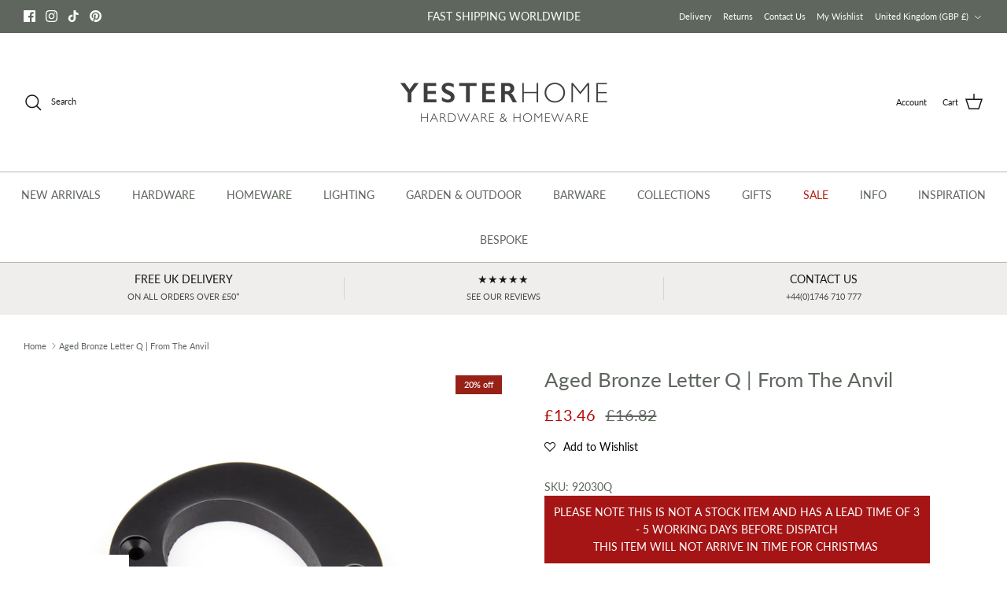

--- FILE ---
content_type: text/css
request_url: https://www.yesterhome.com/cdn/shop/t/81/assets/swatches.css?v=96095516402752402901769724087
body_size: 1907
content:
[data-swatch="new aged brass"]{--swatch-background-image: url(//www.yesterhome.com/cdn/shop/files/New_Aged_Brass_128x128_crop_center.png?v=4932275490793062387) }[data-swatch="black nickel"]{--swatch-background-image: url(//www.yesterhome.com/cdn/shop/files/Black_Nickel_128x128_crop_center.png?v=16494069297410484911) }[data-swatch="aged nickel"]{--swatch-background-image: url(//www.yesterhome.com/cdn/shop/files/Aged_Nickel_128x128_crop_center.png?v=6135233239857011937) }[data-swatch="gunmetal grey"]{--swatch-background-image: url(//www.yesterhome.com/cdn/shop/files/Gunmetal_Grey_128x128_crop_center.png?v=7852740194147541117) }[data-swatch="polished brass unlacquered"]{--swatch-background-image: url(//www.yesterhome.com/cdn/shop/files/polished-brass-lacquer_128x128_crop_center.png?v=1746480899926618429) }[data-swatch="matt bronze"]{--swatch-background-image: url(//www.yesterhome.com/cdn/shop/files/Matt_Bronze_128x128_crop_center.png?v=11651171327032426210) }[data-swatch="satin nickel"]{--swatch-background-image: url(//www.yesterhome.com/cdn/shop/files/Satin_Nickel_128x128_crop_center.png?v=3287990902722543549) }[data-swatch="satin silver"]{--swatch-background-image: url(//www.yesterhome.com/cdn/shop/files/Satin_Silver_128x128_crop_center.png?v=2490204004016035451) }[data-swatch="dual tone"]{--swatch-background-image: url(//www.yesterhome.com/cdn/shop/files/Dual_Tone_128x128_crop_center.png?v=1483168303973442464) }[data-swatch=galvanised]{--swatch-background-image: url(//www.yesterhome.com/cdn/shop/files/galvanised_128x128_crop_center.png?v=6956906048979156776) }[data-swatch="lily white"]{--swatch-background-image: url(//www.yesterhome.com/cdn/shop/files/Lily_White_128x128_crop_center.png?v=6931233178385440459) }[data-swatch=charcoal]{--swatch-background-image: url(//www.yesterhome.com/cdn/shop/files/charcoal_128x128_crop_center.png?v=16380082461687146802) }[data-swatch="dark brushed bronze"]{--swatch-background-image: url(//www.yesterhome.com/cdn/shop/files/Dark-Brushed-Bronze_128x128_crop_center.png?v=17744224748594495430) }[data-swatch=bronze]{--swatch-background-image: url(//www.yesterhome.com/cdn/shop/files/Dark-Brushed-Bronze_128x128_crop_center.png?v=17744224748594495430) }[data-swatch="antique brushed brass"]{--swatch-background-image: url(//www.yesterhome.com/cdn/shop/files/Brushed-Antique-Brass_128x128_crop_center.png?v=2162514318165211548) }[data-swatch=""]{--swatch-background-image: url(//www.yesterhome.com/cdn/shopifycloud/shopify/assets/no-image-160-1cfae84eca4ba66892099dcd26e604f5801fdadb3693bc9977f476aa160931ac_128x128.gif) }[data-swatch=""]{--swatch-background-image: url(//www.yesterhome.com/cdn/shopifycloud/shopify/assets/no-image-160-1cfae84eca4ba66892099dcd26e604f5801fdadb3693bc9977f476aa160931ac_128x128.gif) }[data-swatch=carbon]{--swatch-background-image: url(//www.yesterhome.com/cdn/shop/files/carbon_128x128_crop_center.png?v=8644746449750607992) }[data-swatch=stone]{--swatch-background-image: url(//www.yesterhome.com/cdn/shop/files/stone_128x128_crop_center.png?v=11418848768269670193) }[data-swatch="brushed bronze"]{--swatch-background-image: url(//www.yesterhome.com/cdn/shop/files/Brushed_Bronze_128x128_crop_center.png?v=6231764726232896526) }[data-swatch="polished iron"]{--swatch-background-image: url(//www.yesterhome.com/cdn/shop/files/Polished-Iron_128x128_crop_center.png?v=13045182234475306539) }[data-swatch=antique]{--swatch-background-image: url(//www.yesterhome.com/cdn/shop/files/Antique_128x128_crop_center.png?v=9535812036670868334) }[data-swatch="polished copper"]{--swatch-background-image: url(//www.yesterhome.com/cdn/shop/files/Polished_Copper_128x128_crop_center.png?v=15100503523987152450) }[data-swatch="smooth nickel"]{--swatch-background-image: url(//www.yesterhome.com/cdn/shop/files/smooth-nickel_128x128_crop_center.png?v=9203065104518146232) }[data-swatch="smooth copper"]{--swatch-background-image: url(//www.yesterhome.com/cdn/shop/files/smooth-copper_128x128_crop_center.png?v=4462655196882131543) }[data-swatch="smooth brass"]{--swatch-background-image: url(//www.yesterhome.com/cdn/shop/files/smooth-brass_128x128_crop_center.png?v=7460826190073035399) }[data-swatch="hammered copper"]{--swatch-background-image: url(//www.yesterhome.com/cdn/shop/files/hammered-copper_128x128_crop_center.png?v=3216473431725384966) }[data-swatch="satin brass"]{--swatch-background-image: url(//www.yesterhome.com/cdn/shop/files/satin-brass_128x128_crop_center.png?v=13126160205137630621) }[data-swatch="hammered nickel"]{--swatch-background-image: url(//www.yesterhome.com/cdn/shop/files/hammered-nickel_128x128_crop_center.png?v=17358253410070354797) }[data-swatch="electro brass"]{--swatch-background-image: url(//www.yesterhome.com/cdn/shop/files/electroplated-brass_128x128_crop_center.png?v=14148210109710268609) }[data-swatch="hammered brass"]{--swatch-background-image: url(//www.yesterhome.com/cdn/shop/files/hammered-brass_128x128_crop_center.png?v=15048340968524891418) }[data-swatch=aluminium]{--swatch-background-image: url(//www.yesterhome.com/cdn/shop/files/satin-stainless-steel_128x128_crop_center.png?v=14300885331734428365) }[data-swatch=""]{--swatch-background-image: url(//www.yesterhome.com/cdn/shopifycloud/shopify/assets/no-image-160-1cfae84eca4ba66892099dcd26e604f5801fdadb3693bc9977f476aa160931ac_128x128.gif) }[data-swatch="antique bronze"]{--swatch-background-image: url(//www.yesterhome.com/cdn/shop/files/antique-bronze_128x128_crop_center.png?v=7525165321508894006) }[data-swatch=white]{--swatch-background-image: url(//www.yesterhome.com/cdn/shop/files/White-2_128x128_crop_center.png?v=17262061971712681912) }[data-swatch="shot blasted brass"]{--swatch-background-image: url(//www.yesterhome.com/cdn/shop/files/shotblast-brass_128x128_crop_center.png?v=14594150659872675920) }[data-swatch=oxidised]{--swatch-background-image: url(//www.yesterhome.com/cdn/shop/files/oxidised_128x128_crop_center.png?v=16791102977273313431) }[data-swatch=""]{--swatch-background-image: url(//www.yesterhome.com/cdn/shopifycloud/shopify/assets/no-image-160-1cfae84eca4ba66892099dcd26e604f5801fdadb3693bc9977f476aa160931ac_128x128.gif) }[data-swatch="antique copper"]{--swatch-background-image: url(//www.yesterhome.com/cdn/shop/files/antique_copper_128x128_crop_center.png?v=8291588777711546142) }[data-swatch="gloss black"]{--swatch-background-image: url(//www.yesterhome.com/cdn/shop/files/gloss_black_128x128_crop_center.png?v=18302750494196367743) }[data-swatch="gloss white"]{--swatch-background-image: url(//www.yesterhome.com/cdn/shop/files/gloss_white_128x128_crop_center.png?v=1396608782462524303) }[data-swatch=gold]{--swatch-background-image: url(//www.yesterhome.com/cdn/shop/files/brass_128x128_crop_center.png?v=17071819965019145825) }[data-swatch=chrome]{--swatch-background-image: url(//www.yesterhome.com/cdn/shop/files/chrome_128x128_crop_center.png?v=13744234219900270578) }[data-swatch=polished]{--swatch-background-image: url(//www.yesterhome.com/cdn/shop/files/polished-chrome_128x128_crop_center.png?v=7312472230024335476) }[data-swatch="clear coat"]{--swatch-background-image: url(//www.yesterhome.com/cdn/shop/files/clear_128x128_crop_center.png?v=6798186118537132939) }[data-swatch=copper]{--swatch-background-image: url(//www.yesterhome.com/cdn/shop/files/copper_128x128_crop_center.png?v=13934681663333930073) }[data-swatch="duck egg blue"]{--swatch-background-image: url(//www.yesterhome.com/cdn/shop/files/duck-egg_128x128_crop_center.png?v=6744228160373594803) }[data-swatch=orange]{--swatch-background-image: url(//www.yesterhome.com/cdn/shop/files/orange_128x128_crop_center.png?v=941683861245434090) }[data-swatch="pastel green"]{--swatch-background-image: url(//www.yesterhome.com/cdn/shop/files/pastel-green_128x128_crop_center.png?v=3758645113042087940) }[data-swatch="raw steel"]{--swatch-background-image: url(//www.yesterhome.com/cdn/shop/files/raw-steel_128x128_crop_center.png?v=1220968621063973035) }[data-swatch=red]{--swatch-background-image: url(//www.yesterhome.com/cdn/shop/files/red_128x128_crop_center.png?v=5728906583292089186) }[data-swatch=yellow]{--swatch-background-image: url(//www.yesterhome.com/cdn/shop/files/yellow_128x128_crop_center.png?v=12758613184722394179) }[data-swatch=zinc]{--swatch-background-image: url(//www.yesterhome.com/cdn/shop/files/zinc_128x128_crop_center.png?v=2970060759288534789) }[data-swatch="brushed satin brass"]{--swatch-background-image: url(//www.yesterhome.com/cdn/shop/files/brushed-satin-brass_128x128_crop_center.png?v=4086832052813046089) }[data-swatch="brushed satin brass lacquered"]{--swatch-background-image: url(//www.yesterhome.com/cdn/shop/files/brushed-satin-brass_128x128_crop_center.png?v=4086832052813046089) }[data-swatch="brushed satin brass (lacquered)"]{--swatch-background-image: url(//www.yesterhome.com/cdn/shop/files/brushed-satin-brass_128x128_crop_center.png?v=4086832052813046089) }[data-swatch=black]{--swatch-background-image: url(//www.yesterhome.com/cdn/shop/files/black_128x128_crop_center.png?v=1279519749178620793) }[data-swatch="black (up)"]{--swatch-background-image: url(//www.yesterhome.com/cdn/shop/files/black_128x128_crop_center.png?v=1279519749178620793) }[data-swatch="black (down)"]{--swatch-background-image: url(//www.yesterhome.com/cdn/shop/files/black_128x128_crop_center.png?v=1279519749178620793) }[data-swatch=clear]{--swatch-background-image: url(//www.yesterhome.com/cdn/shop/files/clear_128x128_crop_center.png?v=6798186118537132939) }[data-swatch="clear coated"]{--swatch-background-image: url(//www.yesterhome.com/cdn/shop/files/clear_128x128_crop_center.png?v=6798186118537132939) }[data-swatch="clear coated (down)"]{--swatch-background-image: url(//www.yesterhome.com/cdn/shop/files/clear_128x128_crop_center.png?v=6798186118537132939) }[data-swatch="clear coated (up)"]{--swatch-background-image: url(//www.yesterhome.com/cdn/shop/files/clear_128x128_crop_center.png?v=6798186118537132939) }[data-swatch="satin chrome"]{--swatch-background-image: url(//www.yesterhome.com/cdn/shop/files/satin-chrome_128x128_crop_center.png?v=3086988223814003500) }[data-swatch="pewter patina"]{--swatch-background-image: url(//www.yesterhome.com/cdn/shop/files/pewter-patina_128x128_crop_center.png?v=4370153352153362229) }[data-swatch="anvil aged brass"]{--swatch-background-image: url(//www.yesterhome.com/cdn/shop/files/anvil-aged-brass_128x128_crop_center.png?v=17995955847453725465) }[data-swatch="brushed satin nickel"]{--swatch-background-image: url(//www.yesterhome.com/cdn/shop/files/brushed-satin-nickel_128x128_crop_center.png?v=3878801054032256313) }[data-swatch="old brass"]{--swatch-background-image: url(//www.yesterhome.com/cdn/shop/files/old-brass_128x128_crop_center.png?v=15930171439548536915) }[data-swatch="old brass (limited edition)"]{--swatch-background-image: url(//www.yesterhome.com/cdn/shop/files/old-brass_128x128_crop_center.png?v=15930171439548536915) }[data-swatch="old brass (up)"]{--swatch-background-image: url(//www.yesterhome.com/cdn/shop/files/old-brass_128x128_crop_center.png?v=15930171439548536915) }[data-swatch="polished brass lacquer"]{--swatch-background-image: url(//www.yesterhome.com/cdn/shop/files/polished-brass-lacquer_128x128_crop_center.png?v=1746480899926618429) }[data-swatch="antique brass"]{--swatch-background-image: url(//www.yesterhome.com/cdn/shop/files/antique-brass_128x128_crop_center.png?v=16232716777814145881) }[data-swatch=""]{--swatch-background-image: url(//www.yesterhome.com/cdn/shopifycloud/shopify/assets/no-image-160-1cfae84eca4ba66892099dcd26e604f5801fdadb3693bc9977f476aa160931ac_128x128.gif) }[data-swatch="aged brass"]{--swatch-background-image: url(//www.yesterhome.com/cdn/shop/files/aged-brass_128x128_crop_center.png?v=11164435591260610395) }[data-swatch="aged bronze"]{--swatch-background-image: url(//www.yesterhome.com/cdn/shop/files/aged-bronze_128x128_crop_center.png?v=12341348643872323646) }[data-swatch="antique black"]{--swatch-background-image: url(//www.yesterhome.com/cdn/shop/files/antique-black_128x128_crop_center.png?v=141614) }[data-swatch="antique pewter"]{--swatch-background-image: url(//www.yesterhome.com/cdn/shop/files/antique-pewter_128x128_crop_center.png?v=804145055455459638) }[data-swatch=pewter]{--swatch-background-image: url(//www.yesterhome.com/cdn/shop/files/pewter_128x128_crop_center.png?v=8736055706123359309) }[data-swatch=beeswax]{--swatch-background-image: url(//www.yesterhome.com/cdn/shop/files/beeswax_128x128_crop_center.png?v=4046122361398625210) }[data-swatch=black]{--swatch-background-image: url(//www.yesterhome.com/cdn/shop/files/black_128x128_crop_center.png?v=1279519749178620793) }[data-swatch=ebony]{--swatch-background-image: url(//www.yesterhome.com/cdn/shop/files/ebony_128x128_crop_center.png?v=10293589854504334890) }[data-swatch="external beeswax"]{--swatch-background-image: url(//www.yesterhome.com/cdn/shop/files/external-beeswax_128x128_crop_center.png?v=13009651576287815975) }[data-swatch=iron]{--swatch-background-image: url(//www.yesterhome.com/cdn/shop/files/iron_128x128_crop_center.png?v=14617498436649878345) }[data-swatch="matt black"]{--swatch-background-image: url(//www.yesterhome.com/cdn/shop/files/matt-black_128x128_crop_center.png?v=1279519749178620793) }[data-swatch="polished brass"]{--swatch-background-image: url(//www.yesterhome.com/cdn/shop/files/polished-brass_128x128_crop_center.png?v=15438705605026233207) }[data-swatch="polished bronze"]{--swatch-background-image: url(//www.yesterhome.com/cdn/shop/files/polished-bronze_128x128_crop_center.png?v=2611865131099324626) }[data-swatch="polished chrome"]{--swatch-background-image: url(//www.yesterhome.com/cdn/shop/files/polished-chrome_128x128_crop_center.png?v=7312472230024335476) }[data-swatch="polished nickel"]{--swatch-background-image: url(//www.yesterhome.com/cdn/shop/files/polished-nickel_128x128_crop_center.png?v=11719909142839478576) }[data-swatch=nickel]{--swatch-background-image: url(//www.yesterhome.com/cdn/shop/files/polished-nickel_128x128_crop_center.png?v=11719909142839478576) }[data-swatch="midnight black"]{--swatch-background-image: url(//www.yesterhome.com/cdn/shop/files/matt-black_128x128_crop_center.png?v=1279519749178620793) }[data-swatch="racing green"]{--swatch-background-image: url(//www.yesterhome.com/cdn/shop/files/Racing_Green_128x128_crop_center.png?v=10574407999525098772) }[data-swatch=bronze]{--swatch-background-image: url(//www.yesterhome.com/cdn/shop/files/Bronze_a8267b9a-be9f-4f87-9683-06003951bf8d_128x128_crop_center.png?v=1349006120466675522) }[data-swatch=rosewood]{--swatch-background-image: url(//www.yesterhome.com/cdn/shop/files/rosewood_128x128_crop_center.png?v=15862617434327348279) }[data-swatch="satin chrome"]{--swatch-background-image: url(//www.yesterhome.com/cdn/shop/files/satin-chrome_128x128_crop_center.png?v=3086988223814003500) }[data-swatch=cream]{--swatch-background-image: url(//www.yesterhome.com/cdn/shop/files/cream_128x128_crop_center.png?v=1671384071768869465) }[data-swatch=grey]{--swatch-background-image: url(//www.yesterhome.com/cdn/shop/files/grey_128x128_crop_center.png?v=3707404660100436865) }[data-swatch="brushed satin copper"]{--swatch-background-image: url(//www.yesterhome.com/cdn/shop/files/brushed-satin-copper_128x128_crop_center.png?v=2077862361377755655) }[data-swatch="brushed copper"]{--swatch-background-image: url(//www.yesterhome.com/cdn/shop/files/brushed-copper_128x128_crop_center.png?v=2077862361377755655) }[data-swatch=oak]{--swatch-background-image: url(//www.yesterhome.com/cdn/shop/files/2-pegs-oak_128x128_crop_center.png?v=3745084343929658081) }[data-swatch="2 pegs oak"]{--swatch-background-image: url(//www.yesterhome.com/cdn/shop/files/2-pegs-oak_128x128_crop_center.png?v=3745084343929658081) }[data-swatch="4 pegs oak"]{--swatch-background-image: url(//www.yesterhome.com/cdn/shop/files/4-pegs-oak_128x128_crop_center.png?v=3745084343929658081) }[data-swatch="6 pegs oak"]{--swatch-background-image: url(//www.yesterhome.com/cdn/shop/files/6-pegs-oak_128x128_crop_center.png?v=3745084343929658081) }[data-swatch="pvd brass"]{--swatch-background-image: url(//www.yesterhome.com/cdn/shop/files/PVD-brass_128x128_crop_center.png?v=5906499949221760940) }[data-swatch="lacquered brass"]{--swatch-background-image: url(//www.yesterhome.com/cdn/shop/files/lacquered-brass_128x128_crop_center.png?v=7985882964240124294) }[data-swatch="natural smooth"]{--swatch-background-image: url(//www.yesterhome.com/cdn/shop/files/natural-smooth_128x128_crop_center.png?v=6357046779294535242) }[data-swatch="natural iron"]{--swatch-background-image: url(//www.yesterhome.com/cdn/shop/files/natural-iron_128x128_crop_center.png?v=14617498436649878345) }[data-swatch=steel]{--swatch-background-image: url(//www.yesterhome.com/cdn/shop/files/natural-iron_128x128_crop_center.png?v=14617498436649878345) }[data-swatch="natural textured"]{--swatch-background-image: url(//www.yesterhome.com/cdn/shop/files/natural-textured_128x128_crop_center.png?v=141614) }[data-swatch="polished stainless steel"]{--swatch-background-image: url(//www.yesterhome.com/cdn/shop/files/polished-stainless-steel_128x128_crop_center.png?v=2391219762304457844) }[data-swatch="satin stainless steel"]{--swatch-background-image: url(//www.yesterhome.com/cdn/shop/files/satin-stainless-steel_128x128_crop_center.png?v=14300885331734428365) }[data-swatch="satin aged brass"]{--swatch-background-image: url(//www.yesterhome.com/cdn/shop/files/Satin_Aged_Brass_128x128_crop_center.png?v=15235584553814528309) }[data-swatch="textured black"]{--swatch-background-image: url(//www.yesterhome.com/cdn/shop/files/textured-black_128x128_crop_center.png?v=16088266318329187049) }[data-swatch=white]{--swatch-background-image: url(//www.yesterhome.com/cdn/shop/files/White_128x128_crop_center.png?v=141614) }[data-swatch="old brass (limited edition)"]{--swatch-background-image: url(//www.yesterhome.com/cdn/shop/files/old-brass_128x128_crop_center.png?v=15930171439548536915) }[data-swatch="petrol blue"]{--swatch-background-image: url(//www.yesterhome.com/cdn/shop/files/Petrol_Blue_128x128_crop_center.png?v=7319894654651580949) }[data-swatch="sandstone brown"]{--swatch-background-image: url(//www.yesterhome.com/cdn/shop/files/Sandstone_Brown_128x128_crop_center.png?v=10745841872104439117) }[data-swatch="rural green"]{--swatch-background-image: url(//www.yesterhome.com/cdn/shop/files/Rural_Green_128x128_crop_center.png?v=587821595885255375) }[data-swatch="classic grey"]{--swatch-background-image: url(//www.yesterhome.com/cdn/shop/files/Classic_Grey_128x128_crop_center.png?v=6507112662426023991) }[data-swatch="vintage teal"]{--swatch-background-image: url(//www.yesterhome.com/cdn/shop/files/Vintage_Teal_128x128_crop_center.png?v=1510756375623576329) }[data-swatch="navy blue"]{--swatch-background-image: url(//www.yesterhome.com/cdn/shop/files/Navy_Grey_128x128_crop_center.png?v=17596887637140188343) }[data-swatch="powder blue"]{--swatch-background-image: url(//www.yesterhome.com/cdn/shop/files/Powder_Blue_128x128_crop_center.png?v=13970991866706830669) }[data-swatch=terracotta]{--swatch-background-image: url(//www.yesterhome.com/cdn/shop/files/Terracotta_128x128_crop_center.png?v=11899341858700813508) }[data-swatch="light cream"]{--swatch-background-image: url(//www.yesterhome.com/cdn/shop/files/Light_Cream_128x128_crop_center.png?v=8216909361513596380) }[data-swatch="black iron"]{--swatch-background-image: url(//www.yesterhome.com/cdn/shop/files/black_128x128_crop_center.png?v=1279519749178620793) }[data-swatch=galvanised]{--swatch-background-image: url(//www.yesterhome.com/cdn/shop/files/polished-stainless-steel_128x128_crop_center.png?v=2391219762304457844) }[data-swatch="polished marine ss (316)"]{--swatch-background-image: url(//www.yesterhome.com/cdn/shop/files/polished-chrome_128x128_crop_center.png?v=7312472230024335476) }[data-swatch="satin marine ss (316)"]{--swatch-background-image: url(//www.yesterhome.com/cdn/shop/files/satin-stainless-steel_128x128_crop_center.png?v=14300885331734428365) }[data-swatch=silver]{--swatch-background-image: url(//www.yesterhome.com/cdn/shop/files/satin-stainless-steel_128x128_crop_center.png?v=14300885331734428365) }[data-swatch=""]{--swatch-background-image: url(//www.yesterhome.com/cdn/shopifycloud/shopify/assets/no-image-160-1cfae84eca4ba66892099dcd26e604f5801fdadb3693bc9977f476aa160931ac_128x128.gif) }[data-swatch="polished aluminium"]{--swatch-background-image: url(//www.yesterhome.com/cdn/shop/files/polished-stainless-steel_128x128_crop_center.png?v=2391219762304457844) }[data-swatch=blue]{--swatch-background-image: url(//www.yesterhome.com/cdn/shop/files/blue_128x128_crop_center.png?v=18016819434064892989) }[data-swatch=green]{--swatch-background-image: url(//www.yesterhome.com/cdn/shop/files/green_128x128_crop_center.png?v=16252951689718336681) }[data-swatch=rust]{--swatch-background-image: url(//www.yesterhome.com/cdn/shop/files/rust_128x128_crop_center.jpg?v=1774602583894788893) }[data-swatch="rust iron"]{--swatch-background-image: url(//www.yesterhome.com/cdn/shop/files/rust_128x128_crop_center.jpg?v=1774602583894788893) }[data-swatch="aged brushed brass"]{--swatch-background-image: url(//www.yesterhome.com/cdn/shop/files/Brushed-Antique-Brass_128x128_crop_center.png?v=2162514318165211548) }[data-swatch=clay]{--swatch-background-image: url(//www.yesterhome.com/cdn/shop/files/clay_128x128_crop_center.png?v=11776753154777563101) }[data-swatch=chalk]{--swatch-background-image: url(//www.yesterhome.com/cdn/shop/files/Chalk_128x128_crop_center.jpg?v=11503718152899955792) }[data-swatch="burnished brass"]{--swatch-background-image: url(//www.yesterhome.com/cdn/shop/files/Burnished_Brass_2_128x128_crop_center.png?v=4708451849482660171) }
/*# sourceMappingURL=/cdn/shop/t/81/assets/swatches.css.map?v=96095516402752402901769724087 */


--- FILE ---
content_type: text/javascript; charset=utf-8
request_url: https://www.yesterhome.com/products/aged-bronze-letter-q-from-the-anvil.js
body_size: -107
content:
{"id":8037617369408,"title":"Aged Bronze Letter Q | From The Anvil","handle":"aged-bronze-letter-q-from-the-anvil","description":"Our weighty, decorative letters will add the finishing touch to any entrance door.\u003cli\u003eSold in singles.\u003c\/li\u003e\u003cli\u003eSupplied with matching SS wood screws.\u003c\/li\u003e","published_at":"2022-11-30T02:47:20+00:00","created_at":"2022-11-30T02:47:20+00:00","vendor":"From The Anvil","type":"Letters","tags":["Aged Bronze","from-the-anvil","hardware"],"price":1346,"price_min":1346,"price_max":1346,"available":true,"price_varies":false,"compare_at_price":1682,"compare_at_price_min":1682,"compare_at_price_max":1682,"compare_at_price_varies":false,"variants":[{"id":44023612637504,"title":"Aged Bronze","option1":"Aged Bronze","option2":null,"option3":null,"sku":"92030Q","requires_shipping":true,"taxable":true,"featured_image":null,"available":true,"name":"Aged Bronze Letter Q | From The Anvil - Aged Bronze","public_title":"Aged Bronze","options":["Aged Bronze"],"price":1346,"weight":120,"compare_at_price":1682,"inventory_quantity":0,"inventory_management":null,"inventory_policy":"deny","barcode":"5060507889114","requires_selling_plan":false,"selling_plan_allocations":[]}],"images":["\/\/cdn.shopify.com\/s\/files\/1\/0435\/1925\/files\/Aged-Bronze-Letter-Q-From-The-Anvil-Letters-From-The-Anvil.jpg?v=1691299439","\/\/cdn.shopify.com\/s\/files\/1\/0435\/1925\/files\/Aged-Bronze-Letter-Q-From-The-Anvil-Letters-From-The-Anvil-2.jpg?v=1691299444","\/\/cdn.shopify.com\/s\/files\/1\/0435\/1925\/files\/Aged-Bronze-Letter-Q-From-The-Anvil-Letters-From-The-Anvil-3.jpg?v=1740915315","\/\/cdn.shopify.com\/s\/files\/1\/0435\/1925\/files\/Aged-Bronze-Letter-Q-From-The-Anvil-Letters-From-The-Anvil-4.jpg?v=1740915319"],"featured_image":"\/\/cdn.shopify.com\/s\/files\/1\/0435\/1925\/files\/Aged-Bronze-Letter-Q-From-The-Anvil-Letters-From-The-Anvil.jpg?v=1691299439","options":[{"name":"Finish","position":1,"values":["Aged Bronze"]}],"url":"\/products\/aged-bronze-letter-q-from-the-anvil","media":[{"alt":"Aged Bronze Letter Q | From The Anvil-Letters-Yester Home","id":34565454496064,"position":1,"preview_image":{"aspect_ratio":1.0,"height":3079,"width":3079,"src":"https:\/\/cdn.shopify.com\/s\/files\/1\/0435\/1925\/files\/Aged-Bronze-Letter-Q-From-The-Anvil-Letters-From-The-Anvil.jpg?v=1691299439"},"aspect_ratio":1.0,"height":3079,"media_type":"image","src":"https:\/\/cdn.shopify.com\/s\/files\/1\/0435\/1925\/files\/Aged-Bronze-Letter-Q-From-The-Anvil-Letters-From-The-Anvil.jpg?v=1691299439","width":3079},{"alt":"Aged Bronze Letter Q | From The Anvil-Letters-Yester Home","id":34565454528832,"position":2,"preview_image":{"aspect_ratio":1.0,"height":867,"width":867,"src":"https:\/\/cdn.shopify.com\/s\/files\/1\/0435\/1925\/files\/Aged-Bronze-Letter-Q-From-The-Anvil-Letters-From-The-Anvil-2.jpg?v=1691299444"},"aspect_ratio":1.0,"height":867,"media_type":"image","src":"https:\/\/cdn.shopify.com\/s\/files\/1\/0435\/1925\/files\/Aged-Bronze-Letter-Q-From-The-Anvil-Letters-From-The-Anvil-2.jpg?v=1691299444","width":867},{"alt":"Aged Bronze Letter Q | From The Anvil - Letters - From The Anvil - Yester Home","id":63995403469173,"position":3,"preview_image":{"aspect_ratio":1.0,"height":2000,"width":2000,"src":"https:\/\/cdn.shopify.com\/s\/files\/1\/0435\/1925\/files\/Aged-Bronze-Letter-Q-From-The-Anvil-Letters-From-The-Anvil-3.jpg?v=1740915315"},"aspect_ratio":1.0,"height":2000,"media_type":"image","src":"https:\/\/cdn.shopify.com\/s\/files\/1\/0435\/1925\/files\/Aged-Bronze-Letter-Q-From-The-Anvil-Letters-From-The-Anvil-3.jpg?v=1740915315","width":2000},{"alt":"Aged Bronze Letter Q | From The Anvil - Letters - From The Anvil - Yester Home","id":63995403665781,"position":4,"preview_image":{"aspect_ratio":1.0,"height":2000,"width":2000,"src":"https:\/\/cdn.shopify.com\/s\/files\/1\/0435\/1925\/files\/Aged-Bronze-Letter-Q-From-The-Anvil-Letters-From-The-Anvil-4.jpg?v=1740915319"},"aspect_ratio":1.0,"height":2000,"media_type":"image","src":"https:\/\/cdn.shopify.com\/s\/files\/1\/0435\/1925\/files\/Aged-Bronze-Letter-Q-From-The-Anvil-Letters-From-The-Anvil-4.jpg?v=1740915319","width":2000}],"requires_selling_plan":false,"selling_plan_groups":[]}

--- FILE ---
content_type: text/javascript; charset=utf-8
request_url: https://www.yesterhome.com/products/aged-bronze-letter-q-from-the-anvil.js
body_size: 527
content:
{"id":8037617369408,"title":"Aged Bronze Letter Q | From The Anvil","handle":"aged-bronze-letter-q-from-the-anvil","description":"Our weighty, decorative letters will add the finishing touch to any entrance door.\u003cli\u003eSold in singles.\u003c\/li\u003e\u003cli\u003eSupplied with matching SS wood screws.\u003c\/li\u003e","published_at":"2022-11-30T02:47:20+00:00","created_at":"2022-11-30T02:47:20+00:00","vendor":"From The Anvil","type":"Letters","tags":["Aged Bronze","from-the-anvil","hardware"],"price":1346,"price_min":1346,"price_max":1346,"available":true,"price_varies":false,"compare_at_price":1682,"compare_at_price_min":1682,"compare_at_price_max":1682,"compare_at_price_varies":false,"variants":[{"id":44023612637504,"title":"Aged Bronze","option1":"Aged Bronze","option2":null,"option3":null,"sku":"92030Q","requires_shipping":true,"taxable":true,"featured_image":null,"available":true,"name":"Aged Bronze Letter Q | From The Anvil - Aged Bronze","public_title":"Aged Bronze","options":["Aged Bronze"],"price":1346,"weight":120,"compare_at_price":1682,"inventory_quantity":0,"inventory_management":null,"inventory_policy":"deny","barcode":"5060507889114","requires_selling_plan":false,"selling_plan_allocations":[]}],"images":["\/\/cdn.shopify.com\/s\/files\/1\/0435\/1925\/files\/Aged-Bronze-Letter-Q-From-The-Anvil-Letters-From-The-Anvil.jpg?v=1691299439","\/\/cdn.shopify.com\/s\/files\/1\/0435\/1925\/files\/Aged-Bronze-Letter-Q-From-The-Anvil-Letters-From-The-Anvil-2.jpg?v=1691299444","\/\/cdn.shopify.com\/s\/files\/1\/0435\/1925\/files\/Aged-Bronze-Letter-Q-From-The-Anvil-Letters-From-The-Anvil-3.jpg?v=1740915315","\/\/cdn.shopify.com\/s\/files\/1\/0435\/1925\/files\/Aged-Bronze-Letter-Q-From-The-Anvil-Letters-From-The-Anvil-4.jpg?v=1740915319"],"featured_image":"\/\/cdn.shopify.com\/s\/files\/1\/0435\/1925\/files\/Aged-Bronze-Letter-Q-From-The-Anvil-Letters-From-The-Anvil.jpg?v=1691299439","options":[{"name":"Finish","position":1,"values":["Aged Bronze"]}],"url":"\/products\/aged-bronze-letter-q-from-the-anvil","media":[{"alt":"Aged Bronze Letter Q | From The Anvil-Letters-Yester Home","id":34565454496064,"position":1,"preview_image":{"aspect_ratio":1.0,"height":3079,"width":3079,"src":"https:\/\/cdn.shopify.com\/s\/files\/1\/0435\/1925\/files\/Aged-Bronze-Letter-Q-From-The-Anvil-Letters-From-The-Anvil.jpg?v=1691299439"},"aspect_ratio":1.0,"height":3079,"media_type":"image","src":"https:\/\/cdn.shopify.com\/s\/files\/1\/0435\/1925\/files\/Aged-Bronze-Letter-Q-From-The-Anvil-Letters-From-The-Anvil.jpg?v=1691299439","width":3079},{"alt":"Aged Bronze Letter Q | From The Anvil-Letters-Yester Home","id":34565454528832,"position":2,"preview_image":{"aspect_ratio":1.0,"height":867,"width":867,"src":"https:\/\/cdn.shopify.com\/s\/files\/1\/0435\/1925\/files\/Aged-Bronze-Letter-Q-From-The-Anvil-Letters-From-The-Anvil-2.jpg?v=1691299444"},"aspect_ratio":1.0,"height":867,"media_type":"image","src":"https:\/\/cdn.shopify.com\/s\/files\/1\/0435\/1925\/files\/Aged-Bronze-Letter-Q-From-The-Anvil-Letters-From-The-Anvil-2.jpg?v=1691299444","width":867},{"alt":"Aged Bronze Letter Q | From The Anvil - Letters - From The Anvil - Yester Home","id":63995403469173,"position":3,"preview_image":{"aspect_ratio":1.0,"height":2000,"width":2000,"src":"https:\/\/cdn.shopify.com\/s\/files\/1\/0435\/1925\/files\/Aged-Bronze-Letter-Q-From-The-Anvil-Letters-From-The-Anvil-3.jpg?v=1740915315"},"aspect_ratio":1.0,"height":2000,"media_type":"image","src":"https:\/\/cdn.shopify.com\/s\/files\/1\/0435\/1925\/files\/Aged-Bronze-Letter-Q-From-The-Anvil-Letters-From-The-Anvil-3.jpg?v=1740915315","width":2000},{"alt":"Aged Bronze Letter Q | From The Anvil - Letters - From The Anvil - Yester Home","id":63995403665781,"position":4,"preview_image":{"aspect_ratio":1.0,"height":2000,"width":2000,"src":"https:\/\/cdn.shopify.com\/s\/files\/1\/0435\/1925\/files\/Aged-Bronze-Letter-Q-From-The-Anvil-Letters-From-The-Anvil-4.jpg?v=1740915319"},"aspect_ratio":1.0,"height":2000,"media_type":"image","src":"https:\/\/cdn.shopify.com\/s\/files\/1\/0435\/1925\/files\/Aged-Bronze-Letter-Q-From-The-Anvil-Letters-From-The-Anvil-4.jpg?v=1740915319","width":2000}],"requires_selling_plan":false,"selling_plan_groups":[]}